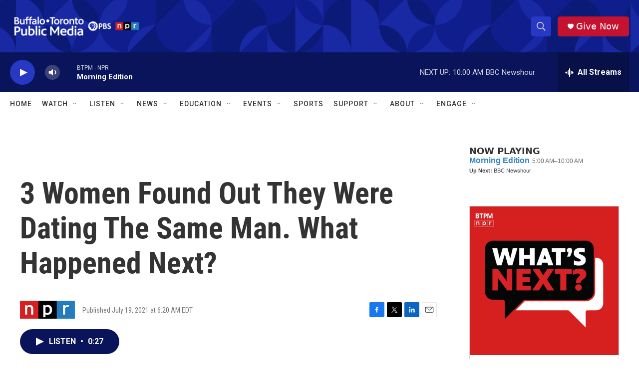

--- FILE ---
content_type: text/html; charset=utf-8
request_url: https://www.google.com/recaptcha/api2/aframe
body_size: 185
content:
<!DOCTYPE HTML><html><head><meta http-equiv="content-type" content="text/html; charset=UTF-8"></head><body><script nonce="DW0drj_OBvT8729HD51gNQ">/** Anti-fraud and anti-abuse applications only. See google.com/recaptcha */ try{var clients={'sodar':'https://pagead2.googlesyndication.com/pagead/sodar?'};window.addEventListener("message",function(a){try{if(a.source===window.parent){var b=JSON.parse(a.data);var c=clients[b['id']];if(c){var d=document.createElement('img');d.src=c+b['params']+'&rc='+(localStorage.getItem("rc::a")?sessionStorage.getItem("rc::b"):"");window.document.body.appendChild(d);sessionStorage.setItem("rc::e",parseInt(sessionStorage.getItem("rc::e")||0)+1);localStorage.setItem("rc::h",'1763986194251');}}}catch(b){}});window.parent.postMessage("_grecaptcha_ready", "*");}catch(b){}</script></body></html>